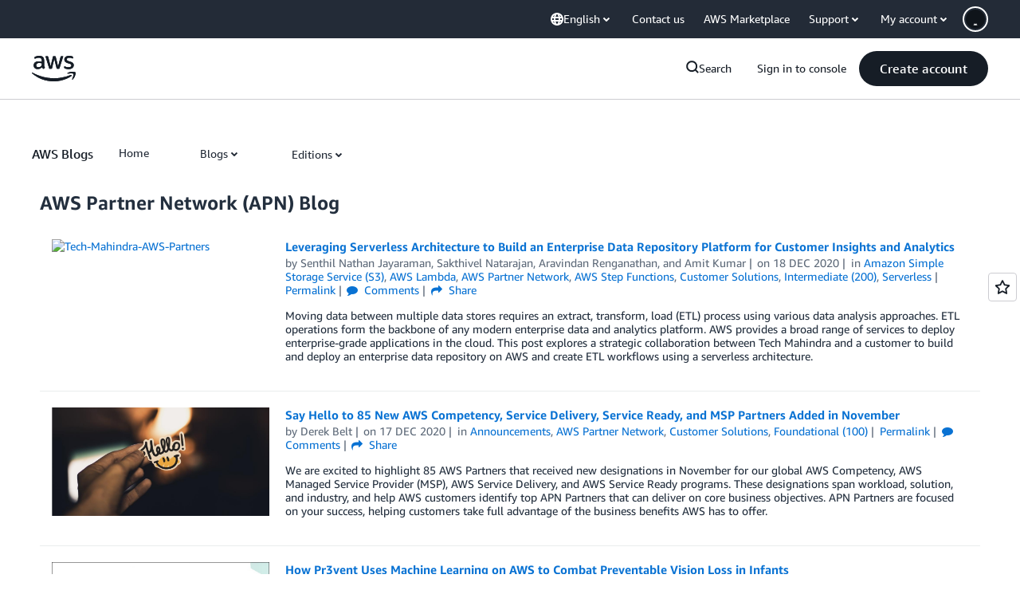

--- FILE ---
content_type: text/html;charset=UTF-8
request_url: https://amazonwebservicesinc.tt.omtrdc.net/m2/amazonwebservicesinc/ubox/raw?mboxPC=1769410633392-126991&mboxSession=1769410633391-826663&uniq=1769410633634-285623
body_size: -91
content:
{"url":"/en_US/optimization_testing/ccba-footer/master","campaignId":"610677","environmentId":"350","userPCId":"1769410633392-126991.44_0"}

--- FILE ---
content_type: application/javascript
request_url: https://a0.awsstatic.com/libra/1.0.599/components/mbox.js
body_size: 310
content:
define(function(){"use strict";var Mbox=function(elem){if(AWS.TargetMediator&&AWS.TargetMediator.options&&AWS.TargetMediator.options.hasLoaded){return}var observer;if(typeof MutationObserver==="function"){observer=new MutationObserver(function(){$(document).trigger("custom_libra_require_new-content");$(document).trigger("custom_aws_da_new-content");observer.disconnect()});observer.observe(elem,{attributes:true})}elem.removeAttribute("data-lb-comp-ignore")};Libra.Comp.register({name:"mbox",initFct:function(elem){new Mbox(elem)},initTime:"immediate"})});